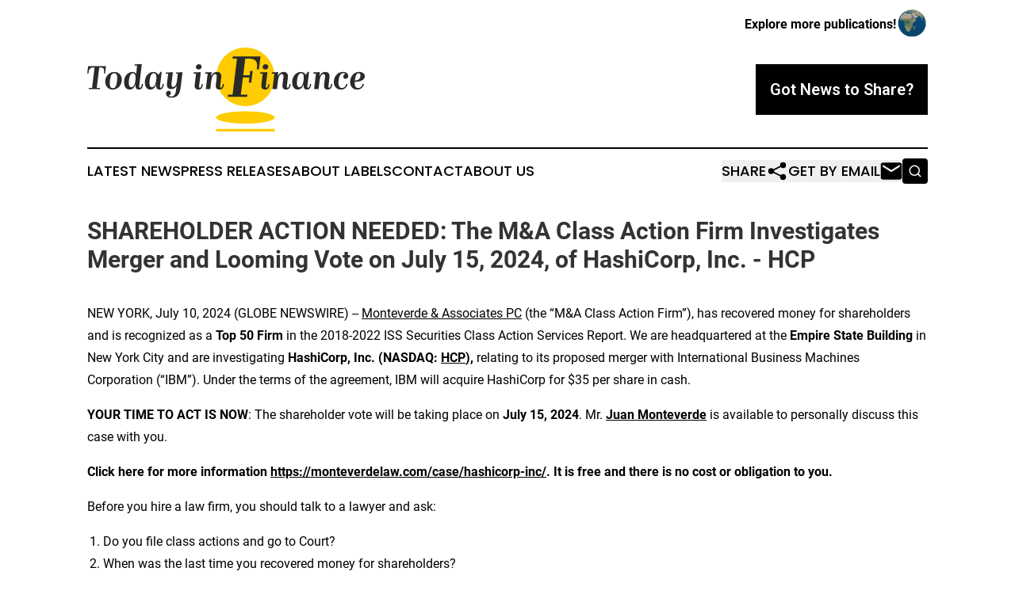

--- FILE ---
content_type: text/html;charset=utf-8
request_url: https://www.todayinfinance.com/article/726532089-shareholder-action-needed-the-m-a-class-action-firm-investigates-merger-and-looming-vote-on-july-15-2024-of-hashicorp-inc-hcp
body_size: 7142
content:
<!DOCTYPE html>
<html lang="en">
<head>
  <title>SHAREHOLDER ACTION NEEDED: The M&amp;A Class Action Firm Investigates Merger and Looming Vote on July 15, 2024, of HashiCorp, Inc. - HCP | Today in Finance</title>
  <meta charset="utf-8">
  <meta name="viewport" content="width=device-width, initial-scale=1">
    <meta name="description" content="Today in Finance is an online news publication focusing on banking, finance &amp; investment in the World: Your finance news reporter from the world">
    <link rel="icon" href="https://cdn.newsmatics.com/agp/sites/todayinfinance-favicon-1.png" type="image/png">
  <meta name="csrf-token" content="h4rVF8vsyGtvK7Ss36F1xL-1w9YMRKFNxz-51Sq6kW8=">
  <meta name="csrf-param" content="authenticity_token">
  <link href="/css/styles.min.css?v1d0b8e25eaccc1ca72b30a2f13195adabfa54991" rel="stylesheet" data-turbo-track="reload">
  <link rel="stylesheet" href="/plugins/vanilla-cookieconsent/cookieconsent.css?v1d0b8e25eaccc1ca72b30a2f13195adabfa54991">
  
<style type="text/css">
    :root {
        --color-primary-background: rgba(0, 0, 0, 0.1);
        --color-primary: #000000;
        --color-secondary: #8e7200;
    }
</style>

  <script type="importmap">
    {
      "imports": {
          "adController": "/js/controllers/adController.js?v1d0b8e25eaccc1ca72b30a2f13195adabfa54991",
          "alertDialog": "/js/controllers/alertDialog.js?v1d0b8e25eaccc1ca72b30a2f13195adabfa54991",
          "articleListController": "/js/controllers/articleListController.js?v1d0b8e25eaccc1ca72b30a2f13195adabfa54991",
          "dialog": "/js/controllers/dialog.js?v1d0b8e25eaccc1ca72b30a2f13195adabfa54991",
          "flashMessage": "/js/controllers/flashMessage.js?v1d0b8e25eaccc1ca72b30a2f13195adabfa54991",
          "gptAdController": "/js/controllers/gptAdController.js?v1d0b8e25eaccc1ca72b30a2f13195adabfa54991",
          "hamburgerController": "/js/controllers/hamburgerController.js?v1d0b8e25eaccc1ca72b30a2f13195adabfa54991",
          "labelsDescription": "/js/controllers/labelsDescription.js?v1d0b8e25eaccc1ca72b30a2f13195adabfa54991",
          "searchController": "/js/controllers/searchController.js?v1d0b8e25eaccc1ca72b30a2f13195adabfa54991",
          "videoController": "/js/controllers/videoController.js?v1d0b8e25eaccc1ca72b30a2f13195adabfa54991",
          "navigationController": "/js/controllers/navigationController.js?v1d0b8e25eaccc1ca72b30a2f13195adabfa54991"          
      }
    }
  </script>
  <script>
      (function(w,d,s,l,i){w[l]=w[l]||[];w[l].push({'gtm.start':
      new Date().getTime(),event:'gtm.js'});var f=d.getElementsByTagName(s)[0],
      j=d.createElement(s),dl=l!='dataLayer'?'&l='+l:'';j.async=true;
      j.src='https://www.googletagmanager.com/gtm.js?id='+i+dl;
      f.parentNode.insertBefore(j,f);
      })(window,document,'script','dataLayer','GTM-KGCXW2X');
  </script>

  <script>
    window.dataLayer.push({
      'cookie_settings': 'delta'
    });
  </script>
</head>
<body class="df-5 is-subpage">
<noscript>
  <iframe src="https://www.googletagmanager.com/ns.html?id=GTM-KGCXW2X"
          height="0" width="0" style="display:none;visibility:hidden"></iframe>
</noscript>
<div class="layout">

  <!-- Top banner -->
  <div class="max-md:hidden w-full content universal-ribbon-inner flex justify-end items-center">
    <a href="https://www.affinitygrouppublishing.com/" target="_blank" class="brands">
      <span class="font-bold text-black">Explore more publications!</span>
      <div>
        <img src="/images/globe.png" height="40" width="40" class="icon-globe"/>
      </div>
    </a>
  </div>
  <header data-controller="hamburger">
  <div class="content">
    <div class="header-top">
      <div class="flex gap-2 masthead-container justify-between items-center">
        <div class="mr-4 logo-container">
          <a href="/">
              <img src="https://cdn.newsmatics.com/agp/sites/todayinfinance-logo-1.svg" alt="Today in Finance"
                class="max-md:!h-[60px] lg:!max-h-[115px]" height="120"
                width="auto" />
          </a>
        </div>
        <button class="hamburger relative w-8 h-6">
          <span aria-hidden="true"
            class="block absolute h-[2px] w-9 bg-[--color-primary] transform transition duration-500 ease-in-out -translate-y-[15px]"></span>
          <span aria-hidden="true"
            class="block absolute h-[2px] w-7 bg-[--color-primary] transform transition duration-500 ease-in-out translate-x-[7px]"></span>
          <span aria-hidden="true"
            class="block absolute h-[2px] w-9 bg-[--color-primary] transform transition duration-500 ease-in-out translate-y-[15px]"></span>
        </button>
        <a href="/submit-news" class="max-md:hidden button button-upload-content button-primary w-fit">
          <span>Got News to Share?</span>
        </a>
      </div>
      <!--  Screen size line  -->
      <div class="absolute bottom-0 -ml-[20px] w-screen h-[1px] bg-[--color-primary] z-50 md:hidden">
      </div>
    </div>
    <!-- Navigation bar -->
    <div class="navigation is-hidden-on-mobile" id="main-navigation">
      <div class="w-full md:hidden">
        <div data-controller="search" class="relative w-full">
  <div data-search-target="form" class="relative active">
    <form data-action="submit->search#performSearch" class="search-form">
      <input type="text" name="query" placeholder="Search..." data-search-target="input" class="search-input md:hidden" />
      <button type="button" data-action="click->search#toggle" data-search-target="icon" class="button-search">
        <img height="18" width="18" src="/images/search.svg" />
      </button>
    </form>
  </div>
</div>

      </div>
      <nav class="navigation-part">
          <a href="/latest-news" class="nav-link">
            Latest News
          </a>
          <a href="/press-releases" class="nav-link">
            Press Releases
          </a>
          <a href="/about-labels" class="nav-link">
            About Labels
          </a>
          <a href="/contact" class="nav-link">
            Contact
          </a>
          <a href="/about" class="nav-link">
            About Us
          </a>
      </nav>
      <div class="w-full md:w-auto md:justify-end">
        <div data-controller="navigation" class="header-actions hidden">
  <button class="nav-link flex gap-1 items-center" onclick="window.ShareDialog.openDialog()">
    <span data-navigation-target="text">
      Share
    </span>
    <span class="icon-share"></span>
  </button>
  <button onclick="window.AlertDialog.openDialog()" class="nav-link nav-link-email flex items-center gap-1.5">
    <span data-navigation-target="text">
      Get by Email
    </span>
    <span class="icon-mail"></span>
  </button>
  <div class="max-md:hidden">
    <div data-controller="search" class="relative w-full">
  <div data-search-target="form" class="relative active">
    <form data-action="submit->search#performSearch" class="search-form">
      <input type="text" name="query" placeholder="Search..." data-search-target="input" class="search-input md:hidden" />
      <button type="button" data-action="click->search#toggle" data-search-target="icon" class="button-search">
        <img height="18" width="18" src="/images/search.svg" />
      </button>
    </form>
  </div>
</div>

  </div>
</div>

      </div>
      <a href="/submit-news" class="md:hidden uppercase button button-upload-content button-primary w-fit">
        <span>Got News to Share?</span>
      </a>
      <a href="https://www.affinitygrouppublishing.com/" target="_blank" class="nav-link-agp">
        Explore more publications!
        <img src="/images/globe.png" height="35" width="35" />
      </a>
    </div>
  </div>
</header>

  <div id="main-content" class="content">
    <div id="flash-message"></div>
    <h1>SHAREHOLDER ACTION NEEDED: The M&amp;A Class Action Firm Investigates Merger and Looming Vote on July 15, 2024, of HashiCorp, Inc. - HCP</h1>
<div class="press-release">
  
      <p align="left">NEW YORK, July  10, 2024  (GLOBE NEWSWIRE) -- <a href="https://www.globenewswire.com/Tracker?data=putm0TuCWTo0JIj6wZR--ta2QBi8f1I1jxwCEjEGacN3HTLJQhaArdQOWKqEgpi7x8pPKcd7FuYYe3K1EiKeE-SnK0c_jy9tNp8X0Olu1ZMuZyW7Z_FQB7Rkx_u6YqAs" rel="nofollow" target="_blank"><u>Monteverde &amp; Associates PC</u></a> (the &#x201C;M&amp;A Class Action Firm&#x201D;), has recovered money for shareholders and is recognized as a <strong>Top 50&#xA0;Firm </strong>in the 2018-2022 ISS Securities Class Action Services Report. We are headquartered at the&#xA0;<strong>Empire State Building</strong>&#xA0;in New York City and are investigating <strong>HashiCorp</strong><strong>, Inc. (N</strong><strong>ASDAQ</strong><strong>:</strong> <a href="https://www.globenewswire.com/Tracker?data=Cdy3qgN3-A-h1woLQKlC0P_cv6_zE46GzPtcOrVZGjX5HVAdpq_OpHIAkQXO0ytaPrrLbmZsIMO2p_4DI07l6w==" rel="nofollow" target="_blank"><strong><u>HCP</u></strong></a><strong>)</strong><strong>, </strong>relating to its proposed merger with International Business Machines Corporation (&#x201C;IBM&#x201D;). Under the terms of the agreement, IBM will acquire HashiCorp for $35 per share in cash.<br></p>    <p><strong>YOUR TIME TO ACT IS NOW</strong>: The shareholder vote will be taking place on <strong>July 15, 2024</strong>. Mr.&#xA0;<a href="https://www.globenewswire.com/Tracker?data=[base64]" rel="nofollow" target="_blank"><strong><u>Juan Monteverde</u></strong></a>&#xA0;is available to personally discuss this case with you.</p>    <p><strong>Click here for more information </strong><a href="https://www.globenewswire.com/Tracker?data=UH4Kbx0CZAkbA5VI6kI93z3gfOG2u4SNPswUAOVik3M3tNstNbPv44MtAul217drjEcFrPUGgn7stLDPz_9IWRd6QGrMJTB8irySf4LeQFYanSi3rFm2Lgg2CYDXZHeqS8S9n6PvfxXga7XzUaCXYAg_QCuHiTuqlon7isqcvtc=" rel="nofollow" target="_blank"><strong><u>https://monteverdelaw.com/case/hashicorp-inc/</u></strong></a><strong>. It is free and there is no cost or obligation to you.</strong></p>    <p>Before you hire a law firm, you should talk to a lawyer and ask:</p>    <ol style="list-style-type:decimal;">
<li>Do you file class actions and go to Court?</li>
<li>When was the last time you recovered money for shareholders?</li>
<li>What cases did you recover money in and how much?<br>
</li>
</ol>    <p><strong>About Monteverde &amp; Associates PC</strong></p>    <p align="justify">Our firm litigates and has recovered money for shareholders&#x2026;and we do it from our offices in the Empire State Building. We are a national class action securities firm with a successful track record in trial and appellate courts, including the U.S.&#xA0;Supreme Court.&#xA0;</p>    <p><strong>No company, director or officer is above the law.</strong> If you own common stock in any of the above listed companies and have concerns or wish to obtain additional information free of charge, please visit our <a href="https://www.globenewswire.com/Tracker?data=UtAVcJ0Zir9ecGj1E_LoOeH90mGY0keNqYZg7cVA0W8nX2QZzGawYfGXVFjP9ECeyYhhwKsSGxwTaIe0kLA__Z3Tf5rddM_ZIW-QESr9ieq0BuF_RMn4a_NIC9MOP1aiCIz2e02U7J4EoK3jjRd2rw5MVmohwL9a-9lZ95L9upVdXk_le3tuUF3bH3kr6kd-" rel="nofollow" target="_blank"><strong><u>website</u></strong></a> or contact Juan Monteverde, Esq. either via e-mail at <a href="https://www.globenewswire.com/Tracker?data=gVzETdrxu8AMBL1adDRb8auZElppyt3NafKejWSy6AvS1PM19at8PFajuSb4UCExBukiT2hOv1qQHRxoRyn4X_fl1hHSxzQQwvYmlRBpsMevCwWDy0pEyDrx78g4zpSu" rel="nofollow" target="_blank"><strong><u>jmonteverde@monteverdelaw.com</u></strong></a> or by telephone at (212) 971-1341.</p>    <p>Contact:<br>Juan Monteverde, Esq.<br>MONTEVERDE &amp; ASSOCIATES PC<br><strong>The Empire State Building</strong><br>350 Fifth Ave. Suite 4740<br>New York, NY 10118<br>United States of America<br><a href="https://www.globenewswire.com/Tracker?data=gVzETdrxu8AMBL1adDRb8auZElppyt3NafKejWSy6AsgkPPsEwKhsNK8s0nYIvAePnJdj6DIFoh0MeCI5s94Xolr1LyTnxSmP5vCA4RE9Y1VubKSmFtVI77EHd3G-eAa" rel="nofollow" target="_blank"><u>jmonteverde@monteverdelaw.com</u></a><br>Tel: (212) 971-1341</p>    <p>Attorney Advertising. (C) 2024 Monteverde &amp; Associates PC.&#xA0;The law firm responsible for this advertisement is Monteverde &amp; Associates PC (<a href="https://www.globenewswire.com/Tracker?data=[base64]" rel="nofollow" target="_blank"><u>www.monteverdelaw.com</u></a>). Prior results do not guarantee a similar outcome with respect to any future matter.</p> <img class="__GNW8366DE3E__IMG" src="https://www.globenewswire.com/newsroom/ti?nf=OTE3NTM4MSM2MzU5ODY5IzIxODQzNTk="> <br><img src="https://ml.globenewswire.com/media/NTZiNzc4ODMtZjFlMi00NDM0LWIwOTMtNGM5Y2RkZjU0MTRlLTExOTU5MTM=/tiny/Monteverde-Associates-PC.png" referrerpolicy="no-referrer-when-downgrade"><p><a href="https://www.globenewswire.com/NewsRoom/AttachmentNg/24626dc5-f31d-44f3-bc2e-52e339e1a9d1" rel="nofollow"><img src="https://ml.globenewswire.com/media/24626dc5-f31d-44f3-bc2e-52e339e1a9d1/small/whitelogolarge-jpg.jpg" border="0" width="150" height="37" alt="Primary Logo"></a></p>
    <p>
  Legal Disclaimer:
</p>
<p>
  EIN Presswire provides this news content "as is" without warranty of any kind. We do not accept any responsibility or liability
  for the accuracy, content, images, videos, licenses, completeness, legality, or reliability of the information contained in this
  article. If you have any complaints or copyright issues related to this article, kindly contact the author above.
</p>
<img class="prtr" src="https://www.einpresswire.com/tracking/article.gif?t=5&a=whMhj-v0BUdWh1aL&i=zo3FS26weutfHJhT" alt="">
</div>

  </div>
</div>
<footer class="footer footer-with-line">
  <div class="content flex flex-col">
    <p class="footer-text text-sm mb-4 order-2 lg:order-1">© 1995-2026 Newsmatics Inc. dba Affinity Group Publishing &amp; Today in Finance. All Rights Reserved.</p>
    <div class="footer-nav lg:mt-2 mb-[30px] lg:mb-0 flex gap-7 flex-wrap justify-center order-1 lg:order-2">
        <a href="/about" class="footer-link">About</a>
        <a href="/archive" class="footer-link">Press Release Archive</a>
        <a href="/submit-news" class="footer-link">Submit Press Release</a>
        <a href="/legal/terms" class="footer-link">Terms &amp; Conditions</a>
        <a href="/legal/dmca" class="footer-link">Copyright/DMCA Policy</a>
        <a href="/legal/privacy" class="footer-link">Privacy Policy</a>
        <a href="/contact" class="footer-link">Contact</a>
    </div>
  </div>
</footer>
<div data-controller="dialog" data-dialog-url-value="/" data-action="click->dialog#clickOutside">
  <dialog
    class="modal-shadow fixed backdrop:bg-black/20 z-40 text-left bg-white rounded-full w-[350px] h-[350px] overflow-visible"
    data-dialog-target="modal"
  >
    <div class="text-center h-full flex items-center justify-center">
      <button data-action="click->dialog#close" type="button" class="modal-share-close-button">
        ✖
      </button>
      <div>
        <div class="mb-4">
          <h3 class="font-bold text-[28px] mb-3">Share us</h3>
          <span class="text-[14px]">on your social networks:</span>
        </div>
        <div class="flex gap-6 justify-center text-center">
          <a href="https://www.facebook.com/sharer.php?u=https://www.todayinfinance.com" class="flex flex-col items-center font-bold text-[#4a4a4a] text-sm" target="_blank">
            <span class="h-[55px] flex items-center">
              <img width="40px" src="/images/fb.png" alt="Facebook" class="mb-2">
            </span>
            <span class="text-[14px]">
              Facebook
            </span>
          </a>
          <a href="https://www.linkedin.com/sharing/share-offsite/?url=https://www.todayinfinance.com" class="flex flex-col items-center font-bold text-[#4a4a4a] text-sm" target="_blank">
            <span class="h-[55px] flex items-center">
              <img width="40px" height="40px" src="/images/linkedin.png" alt="LinkedIn" class="mb-2">
            </span>
            <span class="text-[14px]">
            LinkedIn
            </span>
          </a>
        </div>
      </div>
    </div>
  </dialog>
</div>

<div data-controller="alert-dialog" data-action="click->alert-dialog#clickOutside">
  <dialog
    class="fixed backdrop:bg-black/20 modal-shadow z-40 text-left bg-white rounded-full w-full max-w-[450px] aspect-square overflow-visible"
    data-alert-dialog-target="modal">
    <div class="flex items-center text-center -mt-4 h-full flex-1 p-8 md:p-12">
      <button data-action="click->alert-dialog#close" type="button" class="modal-close-button">
        ✖
      </button>
      <div class="w-full" data-alert-dialog-target="subscribeForm">
        <img class="w-8 mx-auto mb-4" src="/images/agps.svg" alt="AGPs" />
        <p class="md:text-lg">Get the latest news on this topic.</p>
        <h3 class="dialog-title mt-4">SIGN UP FOR FREE TODAY</h3>
        <form data-action="submit->alert-dialog#submit" method="POST" action="/alerts">
  <input type="hidden" name="authenticity_token" value="h4rVF8vsyGtvK7Ss36F1xL-1w9YMRKFNxz-51Sq6kW8=">

  <input data-alert-dialog-target="fullnameInput" type="text" name="fullname" id="fullname" autocomplete="off" tabindex="-1">
  <label>
    <input data-alert-dialog-target="emailInput" placeholder="Email address" name="email" type="email"
      value=""
      class="rounded-xs mb-2 block w-full bg-white px-4 py-2 text-gray-900 border-[1px] border-solid border-gray-600 focus:border-2 focus:border-gray-800 placeholder:text-gray-400"
      required>
  </label>
  <div class="text-red-400 text-sm" data-alert-dialog-target="errorMessage"></div>

  <input data-alert-dialog-target="timestampInput" type="hidden" name="timestamp" value="1769362265" autocomplete="off" tabindex="-1">

  <input type="submit" value="Sign Up"
    class="!rounded-[3px] w-full mt-2 mb-4 bg-primary px-5 py-2 leading-5 font-semibold text-white hover:color-primary/75 cursor-pointer">
</form>
<a data-action="click->alert-dialog#close" class="text-black underline hover:no-underline inline-block mb-4" href="#">No Thanks</a>
<p class="text-[15px] leading-[22px]">
  By signing to this email alert, you<br /> agree to our
  <a href="/legal/terms" class="underline text-primary hover:no-underline" target="_blank">Terms & Conditions</a>
</p>

      </div>
      <div data-alert-dialog-target="checkEmail" class="hidden">
        <img class="inline-block w-9" src="/images/envelope.svg" />
        <h3 class="dialog-title">Check Your Email</h3>
        <p class="text-lg mb-12">We sent a one-time activation link to <b data-alert-dialog-target="userEmail"></b>.
          Just click on the link to
          continue.</p>
        <p class="text-lg">If you don't see the email in your inbox, check your spam folder or <a
            class="underline text-primary hover:no-underline" data-action="click->alert-dialog#showForm" href="#">try
            again</a>
        </p>
      </div>

      <!-- activated -->
      <div data-alert-dialog-target="activated" class="hidden">
        <img class="w-8 mx-auto mb-4" src="/images/agps.svg" alt="AGPs" />
        <h3 class="dialog-title">SUCCESS</h3>
        <p class="text-lg">You have successfully confirmed your email and are subscribed to <b>
            Today in Finance
          </b> daily
          news alert.</p>
      </div>
      <!-- alreadyActivated -->
      <div data-alert-dialog-target="alreadyActivated" class="hidden">
        <img class="w-8 mx-auto mb-4" src="/images/agps.svg" alt="AGPs" />
        <h3 class="dialog-title">Alert was already activated</h3>
        <p class="text-lg">It looks like you have already confirmed and are receiving the <b>
            Today in Finance
          </b> daily news
          alert.</p>
      </div>
      <!-- activateErrorMessage -->
      <div data-alert-dialog-target="activateErrorMessage" class="hidden">
        <img class="w-8 mx-auto mb-4" src="/images/agps.svg" alt="AGPs" />
        <h3 class="dialog-title">Oops!</h3>
        <p class="text-lg mb-4">It looks like something went wrong. Please try again.</p>
        <form data-action="submit->alert-dialog#submit" method="POST" action="/alerts">
  <input type="hidden" name="authenticity_token" value="h4rVF8vsyGtvK7Ss36F1xL-1w9YMRKFNxz-51Sq6kW8=">

  <input data-alert-dialog-target="fullnameInput" type="text" name="fullname" id="fullname" autocomplete="off" tabindex="-1">
  <label>
    <input data-alert-dialog-target="emailInput" placeholder="Email address" name="email" type="email"
      value=""
      class="rounded-xs mb-2 block w-full bg-white px-4 py-2 text-gray-900 border-[1px] border-solid border-gray-600 focus:border-2 focus:border-gray-800 placeholder:text-gray-400"
      required>
  </label>
  <div class="text-red-400 text-sm" data-alert-dialog-target="errorMessage"></div>

  <input data-alert-dialog-target="timestampInput" type="hidden" name="timestamp" value="1769362265" autocomplete="off" tabindex="-1">

  <input type="submit" value="Sign Up"
    class="!rounded-[3px] w-full mt-2 mb-4 bg-primary px-5 py-2 leading-5 font-semibold text-white hover:color-primary/75 cursor-pointer">
</form>
<a data-action="click->alert-dialog#close" class="text-black underline hover:no-underline inline-block mb-4" href="#">No Thanks</a>
<p class="text-[15px] leading-[22px]">
  By signing to this email alert, you<br /> agree to our
  <a href="/legal/terms" class="underline text-primary hover:no-underline" target="_blank">Terms & Conditions</a>
</p>

      </div>

      <!-- deactivated -->
      <div data-alert-dialog-target="deactivated" class="hidden">
        <img class="w-8 mx-auto mb-4" src="/images/agps.svg" alt="AGPs" />
        <h3 class="dialog-title">You are Unsubscribed!</h3>
        <p class="text-lg">You are no longer receiving the <b>
            Today in Finance
          </b>daily news alert.</p>
      </div>
      <!-- alreadyDeactivated -->
      <div data-alert-dialog-target="alreadyDeactivated" class="hidden">
        <img class="w-8 mx-auto mb-4" src="/images/agps.svg" alt="AGPs" />
        <h3 class="dialog-title">You have already unsubscribed!</h3>
        <p class="text-lg">You are no longer receiving the <b>
            Today in Finance
          </b> daily news alert.</p>
      </div>
      <!-- deactivateErrorMessage -->
      <div data-alert-dialog-target="deactivateErrorMessage" class="hidden">
        <img class="w-8 mx-auto mb-4" src="/images/agps.svg" alt="AGPs" />
        <h3 class="dialog-title">Oops!</h3>
        <p class="text-lg">Try clicking the Unsubscribe link in the email again and if it still doesn't work, <a
            href="/contact">contact us</a></p>
      </div>
    </div>
  </dialog>
</div>

<script src="/plugins/vanilla-cookieconsent/cookieconsent.umd.js?v1d0b8e25eaccc1ca72b30a2f13195adabfa54991"></script>
  <script src="/js/cookieconsent.js?v1d0b8e25eaccc1ca72b30a2f13195adabfa54991"></script>

<script type="module" src="/js/app.js?v1d0b8e25eaccc1ca72b30a2f13195adabfa54991"></script>
</body>
</html>
